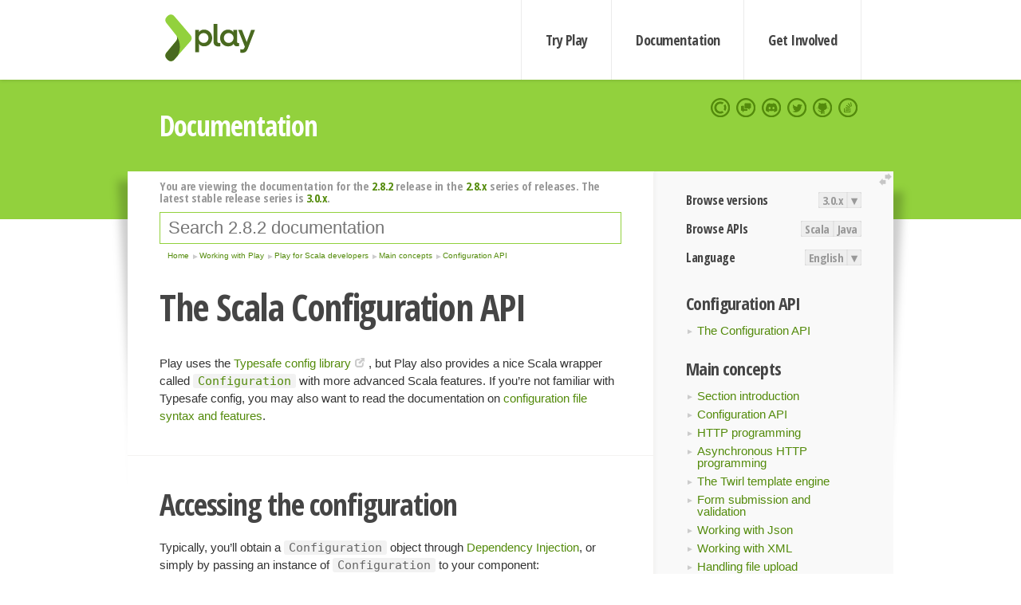

--- FILE ---
content_type: text/html; charset=UTF-8
request_url: https://www.playframework.com/documentation/2.8.2/ScalaConfig
body_size: 5853
content:





<!DOCTYPE html>
<html lang="en">
    <head>
        <meta charset="utf-8">
        <meta http-equiv="X-UA-Compatible" content="IE=edge,chrome=1">
        <title>
  Scala Config  - 2.8.2
</title>
        <meta name="description" content="Play Framework - The High Velocity Web Framework For Java and Scala">
        <meta name="viewport" content="width=device-width,maximum-scale=1"/>
        <link rel="stylesheet" href="/assets/lib/prettify/ecd4a5d6c0cbee10b168f6aa000c64ea-prettify.css">
        <link rel="preconnect" href="https://fonts.googleapis.com">
        <link rel="preconnect" href="https://fonts.gstatic.com" crossorigin>
        <link href="https://fonts.googleapis.com/css?family=PT+Serif:700italic" rel="stylesheet" type="text/css">
        <link href="https://fonts.googleapis.com/css?family=Open+Sans+Condensed:700,300" rel="stylesheet" type="text/css">
        <link href="https://fonts.googleapis.com/css2?family=Roboto:wght@300;700&display=swap" rel="stylesheet">
        <link rel="stylesheet" href="https://cdn.jsdelivr.net/docsearch.js/1/docsearch.min.css">
        <link rel="stylesheet" href="/assets/css/5f02d0f339152beb79a7e88f947b3ae4-main.min.css">
        <link rel="shortcut icon" href="/favicon.ico"/>
        <link rel="apple-touch-icon apple-touch-icon-precomposed" href="/apple-touch-icon.png">

        <meta name="globalsign-domain-verification" content="wISFsU3SjLaCmI4hF3fuBebFOs4shuuBnKV7fGALYz" />
        <meta name="google-site-verification" content="9oxXjOc4jWfnf21Iep-0dc2sDawa14s-Gpwho_yb5AU" />

        
            
                <meta name="docsearch:version" content="2.8.2" />
            
            <meta name="docsearch:tags" content="en" />
        

        <!--[if lt IE 9]>
        <script src="/assets/lib/html5shiv/40bd440d29b3a9371b0c63fec41ee64f-html5shiv.min.js"></script>
        <![endif]-->
        <script src="/assets/lib/jquery/641dd14370106e992d352166f5a07e99-jquery.min.js"></script>
        <script src="/assets/javascripts/dfa43b662e4de5b1b8fdc65418127def-main.js"></script>
        
<script  type="application/ld+json">
            {
                "@context" : "http://schema.org",
                "@type" : "WebSite",
                "name" : "Play Framework",
                "alternateName" : "The High Velocity Web Framework for Java and Scala",
                "url" : "https://playframework.com"
            }
        </script>

    </head>
    <body class="documentation">
        <header id="navigation">
            <div class="wrapper">
                <a href="/" id="logo">Play Framework</a>
                <nav id="sections">
                    <a href="/getting-started">Try Play</a>
                    <a href="/documentation">Documentation</a>
                    <a href="/get-involved">Get Involved</a>
                </nav>
                <nav id="social">
                    <a href="//opencollective.com/playframework"><span>Open Collective</span></a>
                    <a href="//github.com/playframework/playframework/discussions"><span>Discuss Play Forum</span></a>
                    <a href="//discord.gg/g5s2vtZ4Fa"><span>Play Discord Server</span></a>
                    <a href="//twitter.com/playframework"><span>Twitter</span></a>
                    <a href="//github.com/playframework/playframework"><span>GitHub</span></a>
                    <a href="//stackoverflow.com/questions/tagged/playframework"><span>Stackoverflow</span></a>
                </nav>
            </div>
        </header>

        <div id="getLogo">
            <div class="pan">
                <q>Is that what you're looking for?</q>
                <figure>
                    <img src="/assets/images/logos/9382fa0d736c5e7f01d0b7c2726a924d-play_full_color.svg">
                     <figcaption>
                        <a href="/assets/images/logos/9382fa0d736c5e7f01d0b7c2726a924d-play_full_color.svg">(svg)</a>
                        <a href="/assets/images/logos/3740142a5b6d7e5c73afc223f837c2ed-play_full_color.png">(png)</a>
                     </figcaption>
                </figure>
                <figure>
                    <img src="/assets/images/logos/2512c6416003429c3e7d3e9d389e52bd-play_icon_full_color.svg">
                     <figcaption>
                        <a href="/assets/images/logos/2512c6416003429c3e7d3e9d389e52bd-play_icon_full_color.svg">(svg)</a>
                        <a href="/assets/images/logos/1d627942f0b2f115f8638936a212244a-play_icon_full_color.png">(png)</a>
                     </figcaption>
                </figure>
                <figure class="reverse">
                    <img src="/assets/images/logos/1e960a0ef2cad41e1be353eb6efe5af1-play_reverse.svg">
                     <figcaption>
                        <a href="/assets/images/logos/1e960a0ef2cad41e1be353eb6efe5af1-play_reverse.svg">(svg)</a>
                        <a href="/assets/images/logos/e48e23590262d1b8f97257485c866c26-play_reverse.png">(png)</a>
                     </figcaption>
                </figure>
                <figure class="reverse">
                    <img src="/assets/images/logos/8fa87b8c379d500f2c7fa1c9816566f6-play_icon_reverse.svg">
                     <figcaption>
                        <a href="/assets/images/logos/8fa87b8c379d500f2c7fa1c9816566f6-play_icon_reverse.svg">(svg)</a>
                        <a href="/assets/images/logos/c558e825dbfaa60ab84bd0d2ee744944-play_icon_reverse.png">(png)</a>
                     </figcaption>
                </figure>
            </div>
        </div>




        

    <header id="top">
        <div class="wrapper">
            <h1>Documentation</h1>
        </div>
    </header>

    <section id="content">
        <button id="extend">extend</button>

        

    <aside>

        


<nav id="toolbar">
    <h3>Browse versions</h3>
    <div class="switch">
        
            <a ga-on="click" ga-event-category="Version" ga-event-action="3.0.x" href="/documentation/switch/3.0.x/ScalaConfig">3.0.x</a>
        
        <dl class="dropdown">
            <dt>▾</dt>
            <dd>
            
                <a href="/documentation/switch/3.0.x/ScalaConfig">3.0.x</a>
            
                <a href="/documentation/switch/3.0.9/ScalaConfig">3.0.9</a>
            
                <a href="/documentation/switch/3.0.8/ScalaConfig">3.0.8</a>
            
                <a href="/documentation/switch/3.0.7/ScalaConfig">3.0.7</a>
            
                <a href="/documentation/switch/3.0.6/ScalaConfig">3.0.6</a>
            
                <a href="/documentation/switch/3.0.5/ScalaConfig">3.0.5</a>
            
                <a href="/documentation/switch/3.0.4/ScalaConfig">3.0.4</a>
            
                <a href="/documentation/switch/3.0.3/ScalaConfig">3.0.3</a>
            
                <a href="/documentation/switch/3.0.2/ScalaConfig">3.0.2</a>
            
                <a href="/documentation/switch/3.0.1/ScalaConfig">3.0.1</a>
            
                <a href="/documentation/switch/3.0.0/ScalaConfig">3.0.0</a>
            
                <a href="/documentation/switch/2.9.x/ScalaConfig">2.9.x</a>
            
                <a href="/documentation/switch/2.8.x/ScalaConfig">2.8.x</a>
            
                <a href="/documentation/switch/2.7.x/ScalaConfig">2.7.x</a>
            
                <a href="/documentation/switch/2.6.x/ScalaConfig">2.6.x</a>
            
                <a href="/documentation/switch/2.5.x/ScalaConfig">2.5.x</a>
            
                <a href="/documentation/switch/2.4.x/ScalaConfig">2.4.x</a>
            
                <a href="/documentation/switch/2.3.x/ScalaConfig">2.3.x</a>
            
                <a href="/documentation/switch/2.2.x/ScalaConfig">2.2.x</a>
            
                <a href="/documentation/switch/2.1.x/ScalaConfig">2.1.x</a>
            
                <a href="/documentation/switch/2.0.x/ScalaConfig">2.0.x</a>
            
                <a href="/documentation/switch/1.5.x/ScalaConfig">1.5.x</a>
            
                <a href="/documentation/switch/1.4.x/ScalaConfig">1.4.x</a>
            
                <a href="/documentation/switch/1.3.x/ScalaConfig">1.3.x</a>
            
                <a href="/documentation/switch/1.2.x/ScalaConfig">1.2.x</a>
            
                <a href="/documentation/switch/1.1.1/ScalaConfig">1.1.1</a>
            
                <a href="/documentation/switch/1.0.3.2/ScalaConfig">1.0.3.2</a>
            
            </dd>
        </dl>
    </div>

    
        <h3>Browse APIs</h3>
        <div class="switch">
        
            <a ga-on="click" ga-event-category="API" ga-event-action="Scala" href="/documentation/2.8.2/api/scala/index.html">Scala</a>
        
            <a ga-on="click" ga-event-category="API" ga-event-action="Java" href="/documentation/2.8.2/api/java/index.html">Java</a>
        
        </div>
    

    <h3>Language</h3>
    <div class="switch">
        
    <a href="/preferredLang/en?path=%2Fdocumentation%2F2.8.2%2FScalaConfig">English</a>

        <dl class="dropdown">
            <dt>▾</dt>
            <dd>
            
                
    <a href="/preferredLang/en?path=%2Fdocumentation%2F2.8.2%2FScalaConfig">English</a>

            
                
    <a href="/preferredLang/bg?path=%2Fdocumentation%2Fbg%2Flatest%2FHome">Български</a>

            
                
    <a href="/preferredLang/fr?path=%2Fdocumentation%2Ffr%2Flatest%2FHome">Français</a>

            
                
    <a href="/preferredLang/ja?path=%2Fdocumentation%2Fja%2Flatest%2FHome">日本語</a>

            
                
    <a href="/preferredLang/tr?path=%2Fdocumentation%2Ftr%2Flatest%2FHome">Türkçe</a>

            
            </dd>
        </dl>
    </div>

</nav>


        <h3>Configuration API</h3>
<ul>
  <li><a href="ScalaConfig">The Configuration API</a></li>
</ul>
<h3>Main concepts</h3>
<ul>
  <li><a href="ScalaHome">Section introduction</a></li>
  <li><a href="ScalaConfig">Configuration API</a></li>
  <li><a href="ScalaActions">HTTP programming</a></li>
  <li><a href="ScalaAsync">Asynchronous HTTP programming</a></li>
  <li><a href="ScalaTemplates">The Twirl template engine</a></li>
  <li><a href="ScalaForms">Form submission and validation</a></li>
  <li><a href="ScalaJson">Working with Json</a></li>
  <li><a href="ScalaXmlRequests">Working with XML</a></li>
  <li><a href="ScalaFileUpload">Handling file upload</a></li>
  <li><a href="AccessingAnSQLDatabase">Accessing an SQL database</a></li>
  <li><a href="ScalaCache">Using the Cache</a></li>
  <li><a href="ScalaWS">Calling REST APIs with Play WS</a></li>
  <li><a href="ScalaAkka">Integrating with Akka</a></li>
  <li><a href="ScalaI18N">Internationalization with Messages</a></li>
  <li><a href="ScalaDependencyInjection">Dependency Injection</a></li>
  <li><a href="ScalaApplication">Application Settings</a></li>
  <li><a href="ScalaTestingYourApplication">Testing your application</a></li>
  <li><a href="ScalaLogging">Logging</a></li>
</ul>
<h3>Play for Scala developers</h3>
<ul>
  <li><a href="ScalaHome">Main concepts</a></li>
  <li><a href="ScalaAdvanced">Advanced topics</a></li>
</ul>
<h3>Working with Play</h3>
<ul>
  <li><a href="JavaHome">Play for Java developers</a></li>
  <li><a href="ScalaHome">Play for Scala developers</a></li>
  <li><a href="Build">Common topics</a></li>
</ul>
<h3>Home</h3>
<ul>
  <li><a href="Home">Home</a></li>
  <li><a href="LatestRelease">Latest release</a></li>
  <li><a href="Introduction">Getting started</a></li>
  <li><a href="HelloWorldTutorial"> Hello World Tutorial</a></li>
  <li><a href="JavaHome">Working with Play</a></li>
  <li><a href="BuildingFromSource">Contributing to Play</a></li>
  <li><a href="Philosophy">About Play</a></li>
  <li><a href="Releases">Play releases</a></li>
  <li><a href="ModuleDirectory">Module directory</a></li>
</ul>


    </aside>

    <article>
        
            
                


  <div id="version-header">
    You are viewing the documentation for the <a href="/documentation/2.8.2/ScalaConfig">2.8.2</a> release in the <a href="/documentation/2.8.x/ScalaConfig">2.8.x</a> series of releases. The latest stable release series is <a href="/documentation/3.0.x/ScalaConfig">3.0.x</a>.
  </div>


            

            
                <form id="search">
                    <input id="search-input" type="text" autocomplete="off" spellcheck="false" autocorrect="off" placeholder="Search 2.8.2 documentation" autofocus/>
                    <button type="submit">Search</button>
                </form>
            

            
<ol id="breadcrumb" itemscope itemtype="http://schema.org/BreadcrumbList">

  
    
      <li itemprop="itemListElement" itemscope itemtype="http://schema.org/ListItem">
        <a itemprop="item" href="Home"><span itemprop="name" title="Home">Home</span></a>
        <meta itemprop="position" content="1"/>
      </li>
    
  

  
    
      <li itemprop="itemListElement" itemscope itemtype="http://schema.org/ListItem">
        <a itemprop="item" href="JavaHome"><span itemprop="name" title="Working with Play">Working with Play</span></a>
        <meta itemprop="position" content="2"/>
      </li>
    
  

  
    
      <li itemprop="itemListElement" itemscope itemtype="http://schema.org/ListItem">
        <a itemprop="item" href="ScalaHome"><span itemprop="name" title="Play for Scala developers">Play for Scala developers</span></a>
        <meta itemprop="position" content="3"/>
      </li>
    
  

  
    
      <li itemprop="itemListElement" itemscope itemtype="http://schema.org/ListItem">
        <a itemprop="item" href="ScalaHome"><span itemprop="name" title="Main concepts">Main concepts</span></a>
        <meta itemprop="position" content="4"/>
      </li>
    
  

  
    
      <li itemprop="itemListElement" itemscope itemtype="http://schema.org/ListItem">
        <a itemprop="item" href="ScalaConfig"><span itemprop="name" title="Configuration API">Configuration API</span></a>
        <meta itemprop="position" content="5"/>
      </li>
    
  

</ol>

            <!--- Copyright (C) Lightbend Inc. <https://www.lightbend.com> --><h1 id="The-Scala-Configuration-API"><a class="section-marker" href="#The-Scala-Configuration-API">§</a>The Scala Configuration API</h1>
<p>Play uses the <a href="https://github.com/typesafehub/config">Typesafe config library</a>, but Play also provides a nice Scala wrapper called <a href="api/scala/play/api/Configuration.html"><code>Configuration</code></a> with more advanced Scala features. If you&rsquo;re not familiar with Typesafe config, you may also want to read the documentation on <a href="ConfigFile">configuration file syntax and features</a>.</p><h2 id="Accessing-the-configuration"><a class="section-marker" href="#Accessing-the-configuration">§</a>Accessing the configuration</h2>
<p>Typically, you&rsquo;ll obtain a <code>Configuration</code> object through <a href="ScalaDependencyInjection">Dependency Injection</a>, or simply by passing an instance of <code>Configuration</code> to your component:</p>
<pre class="prettyprint"><code class="language-scala">class MyController @Inject() (config: Configuration, c: ControllerComponents) extends AbstractController(c) {
  def getFoo = Action {
    Ok(config.get[String](&quot;foo&quot;))
  }
}</code></pre>
<p>The <code>get</code> method is the most common one you&rsquo;ll use. This is used to get a single value at a path in the configuration file.</p>
<pre class="prettyprint"><code class="language-scala"><br/>// foo = bar
config.get[String](&quot;foo&quot;)

// bar = 8
config.get[Int](&quot;bar&quot;)

// baz = true
config.get[Boolean](&quot;baz&quot;)

// listOfFoos = [&quot;bar&quot;, &quot;baz&quot;]
config.get[Seq[String]](&quot;listOfFoos&quot;)
</code></pre>
<p>It accepts an implicit <code>ConfigLoader</code>, but for most common types like <code>String</code>, <code>Int</code>, and even <code>Seq[String]</code>, there are <a href="api/scala/play/api/ConfigLoader$.html">already loaders defined</a> that do what you&rsquo;d expect.</p>
<p><code>Configuration</code> also supports validating against a set of valid values:</p>
<pre class="prettyprint"><code class="language-scala">config.getAndValidate[String](&quot;foo&quot;, Set(&quot;bar&quot;, &quot;baz&quot;))</code></pre><h3 id="ConfigLoader"><a class="section-marker" href="#ConfigLoader">§</a>ConfigLoader</h3>
<p>By defining your own <a href="api/scala/play/api/ConfigLoader.html"><code>ConfigLoader</code></a>, you can easily convert configuration into a custom type. This is used extensively in Play internally, and is a great way to bring more type safety to your use of configuration. For example:</p>
<pre class="prettyprint"><code class="language-scala">case class AppConfig(title: String, baseUri: URI)
object AppConfig {
  implicit val configLoader: ConfigLoader[AppConfig] = new ConfigLoader[AppConfig] {
    def load(rootConfig: Config, path: String): AppConfig = {
      val config = rootConfig.getConfig(path)
      AppConfig(
        title = config.getString(&quot;title&quot;),
        baseUri = new URI(config.getString(&quot;baseUri&quot;))
      )
    }
  }
}</code></pre>
<p>Then you can use <code>config.get</code> as we did above:</p>
<pre class="prettyprint"><code class="language-scala">// app.config = {
//   title = &quot;My App
//   baseUri = &quot;https://example.com/&quot;
// }
config.get[AppConfig](&quot;app.config&quot;)</code></pre><h3 id="Optional-configuration-keys"><a class="section-marker" href="#Optional-configuration-keys">§</a>Optional configuration keys</h3>
<p>Play&rsquo;s <code>Configuration</code> supports getting optional configuration keys using the <code>getOptional[A]</code> method. It works just like <code>get[A]</code> but will return <code>None</code> if the key does not exist. Instead of using this method, we recommend setting optional keys to <code>null</code> in your configuration file and using <code>get[Option[A]]</code>. But we provide this method for convenience in case you need to interface with libraries that use configuration in a non-standard way.</p><blockquote><p><strong>Next: </strong><a href="ScalaActions">HTTP programming</a></p></blockquote>

            
        
    </article>


        <hr class="clear"/>

        
<script  type="text/javascript">
            // On start, check if flex mod is enabled
            if (localStorage && localStorage['flex'] == "true" ) document.body.className += " flex"
        </script>

        
          
<script type="text/javascript" src="https://cdn.jsdelivr.net/docsearch.js/1/docsearch.min.js"></script>

<script  type="text/javascript">
docsearch({
    apiKey: '3a5278088008947c54a733e069ff82af',
    appId: 'TCZHH5O33A',
    indexName: 'playframework',
    inputSelector: '#search-input',
    algoliaOptions: {
        hitsPerPage: 10,
        'facetFilters': [
            
              "version: 2.8.2",
            
            "tags: en"
        ]
    }
});
</script>
        
    </section>


        <footer>
            <div id="support">
                <article class="community">
                    <h3>Community support</h3>
                    <ul>
                        <li><a href="//github.com/playframework/playframework/discussions">Discuss Forum</a></li>
                        <li><a href="//discord.gg/g5s2vtZ4Fa">Discord</a></li>
                        <li><a href="//stackoverflow.com/questions/tagged/playframework">Stackoverflow</a></li>
                    </ul>
                </article>
                <article class="professional">
                    <h3>Donate to our Collective</h3>
                    <ul>
                        <li><a href="/sponsors">If you like Play consider becoming a sponsor</a></li>
                    </ul>
                </article>
            </div>
            <div class="wrapper">
                <div>
                    <h3>Play Framework</h3>
                    <ul>
                        <li><a href="/download">Try Play</a></li>
                        <li><a href="/documentation/latest/Tutorials">Tutorials</a></li>
                        <li><a href="/documentation">Documentation</a></li>
                    </ul>
                </div>
                <div>
                    <h3>Community links</h3>
                    <ul>
                        <li><a href="http://www.indeed.com/jobs?q=%22play+framework%22&l=">Jobs <em>via Indeed</em></a></li>
                    </ul>
                </div>
                <div>
                    <h3>Code &amp; contribution</h3>
                    <ul>
                        <li><a href="/code">Code &amp; contributors</a></li>
                        <li><a href="//github.com/playframework/playframework/issues">Bug tracker <em>GitHub</em></a></li>
                        <li><a href="/get-involved">Get involved</a></li>
                    </ul>
                </div>
                <div>
                    <h3>Social networks</h3>
                    <ul>
                        <li><a href="//twitter.com/playframework"><span>Twitter</span></a></li>
                        <li><a href="//opencollective.com/playframework"><span>Open Collective</span></a></li>
                    </ul>
                </div>
            </div>
            <div class="credits">
                <p>
                    Play Framework is released under the Apache 2 License
                </p>
            </div>

        </footer>
    <script defer src="https://static.cloudflareinsights.com/beacon.min.js/vcd15cbe7772f49c399c6a5babf22c1241717689176015" integrity="sha512-ZpsOmlRQV6y907TI0dKBHq9Md29nnaEIPlkf84rnaERnq6zvWvPUqr2ft8M1aS28oN72PdrCzSjY4U6VaAw1EQ==" data-cf-beacon='{"version":"2024.11.0","token":"1fb9a43722c14cbfbeacd9653ff2a9e3","r":1,"server_timing":{"name":{"cfCacheStatus":true,"cfEdge":true,"cfExtPri":true,"cfL4":true,"cfOrigin":true,"cfSpeedBrain":true},"location_startswith":null}}' crossorigin="anonymous"></script>
</body>
</html>



<script type="text/javascript" charset="utf-8" src="/assets/lib/prettify/d435ff18c832044c3ddf7a0cf826eb72-prettify.js"></script>
<script type="text/javascript" charset="utf-8" src="/assets/lib/prettify/d3bd091d7b84099d91e889bc7c0770cb-lang-scala.js"></script>

<script  type="text/javascript">
    $(function(){
       window.prettyPrint && prettyPrint()
    });
</script>

<script type="text/javascript" charset="utf-8" src="/assets/lib/clipboard.js/15f52a1ee547f2bdd46e56747332ca2d-clipboard.min.js"></script>

<script  type="text/javascript">
(function(){
    var pre = document.getElementsByClassName('prettyprint');
    for (var i = 0; i < pre.length; i++) {
        var button = document.createElement('button');
        button.className = 'copy-button';

        pre[i].appendChild(button);
    }

    // Run Clipboard
    var copyCode = new ClipboardJS('.copy-button', {
        target: function(trigger) {
            return trigger.previousElementSibling;
        }
    });

    // On success:
    copyCode.on('success', function(event) {
        event.clearSelection();
        event.trigger.textContent = ' Success';
        window.setTimeout(function() {
            event.trigger.textContent = '';
        }, 2000);
    });

    // On error (Safari):
    // - Change the  "Press Ctrl+C to copy"
    // - Swap it to "Copy" in 2s.
    copyCode.on('error', function(event) {
        event.trigger.textContent = 'Press "Ctrl + C" to copy';
        window.setTimeout(function() {
            event.trigger.textContent = '';
        }, 5000);
    });

})();
</script>


